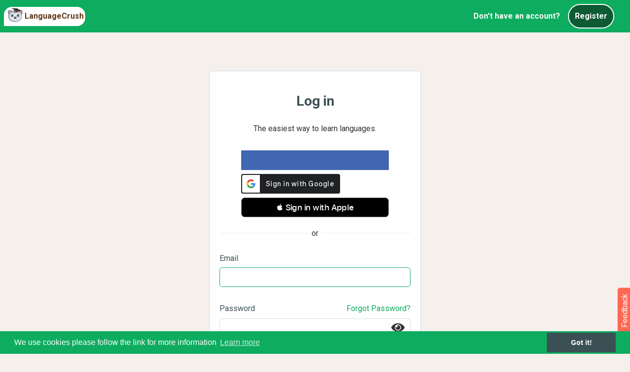

--- FILE ---
content_type: text/html;charset=utf-8
request_url: https://languagecrush.com/login?back=/contact-us
body_size: 12539
content:
<!DOCTYPE html>
<html lang="" dir="">
<head>
    <meta http-equiv="X-UA-Compatible" content="IE=edge,chrome=1" />
<meta charset="utf-8"/>
<meta content="application/xhtml+xml; charset=UTF-8" name="Content-Type" />
<meta name="viewport" content="width=device-width, initial-scale=1.0"/>

<title>LanguageCrush - Login</title>
<meta name="description" content="login_peb__page_meta_data"/>
<meta property="fb:app_id" content="7821951121213843"/>

<link rel="canonical" href="https://languagecrush.com/login" />
<link rel="icon" type="image/png" sizes="256x256" href="/resources/favicon/icon-256x256.png"/>
<link rel="icon" type="image/png" sizes="192x192" href="/resources/favicon/icon-192x192.png"/>
<link rel="apple-touch-icon" type="image/png" sizes="180x180" href="/resources/favicon/icon-180x180.png"/>
<link rel="apple-touch-icon" type="image/png" sizes="167x167" href="/resources/favicon/icon-167x167.png"/>
<link rel="apple-touch-icon" type="image/png" sizes="152x152" href="/resources/favicon/icon-152x152.png"/>
<link rel="icon" type="image/png" sizes="96x96" href="/resources/favicon/icon-96x96.png"/>
<link rel="icon" type="image/png" sizes="72x72" href="/resources/favicon/icon-72x72.png"/>
<link rel="manifest" href="/resources/favicon/manifest.json"/>
<meta name="theme-color" content="#b53471"/>
<meta name="google-signin-client_id" content="63036995572-u8o4faat1i9qal2p1n5p1gbmmba19o2f.apps.googleusercontent.com"/>


<meta name="twitter:card" property="twitter:card" content="summary"/>
<meta name="twitter:site" property="twitter:site" content="@OP_Lingo"/>
<meta name="twitter:title" property="twitter:title" content="LanguageCrush.com"/>
<meta name="twitter:url" property="twitter:url" content="https://languagecrush.com/login"/>
<meta name="twitter:description" property="twitter:description" content="LanguageCrush.com -  Free Tools to make language learning easier, and a great place to meet native teachers."/>
<meta name="twitter:image" property="twitter:image" content="https://LanguageCrush.com/resources/favicon/icon-256x256.png"/>
<meta name="twitter:creator" property="twitter:creator" content="@LanguageToolsio"/>

<meta property="og:type" content="website"/>
<meta property="og:title" content="LanguageCrush.com -  Free Tools to make language learning easier, and a great place to meet native teachers."/>
<meta property="og:site_name" content="LanguageCrush.com"/>
<meta property="og:description" content="We provide a platform where you can meet and share your language learning experiences with other learners, free tools to help with your studies, and a way to meet with native teachers and manage and your lessons."/>
<meta property="og:url" content="https://languagecrush.com/login"/>
<meta property="og:image" content="https://LanguageCrush.com/resources/favicon/icon-256x256.png"/>
<meta name="SKYPE_TOOLBAR" content="SKYPE_TOOLBAR_PARSER_COMPATIBLE"/>
<link href="https://fonts.googleapis.com/css2?family=Noto+Sans+JP&family=Roboto:ital,wght@0,100;0,300;0,400;0,500;0,700;0,900;1,100;1,300;1,400;1,500;1,700;1,900&display=swap" rel="stylesheet">

<link rel="stylesheet" href="/resources/app.css?buildId=0.2841.0"/>
<script src="/resources/dist/react~253ae210.985fa763aba6e03a6843.js" defer></script>
<script src="/resources/dist/react~d939e436.c2360789fba27502d52f.js" defer></script>
<script src="/resources/dist/react~93acefaf.065e0b50c717fe6ef090.js" defer></script>
<script src="/resources/dist/react~31c671ca.fc90cf2b4d1a39c89d26.js" defer></script>
<script src="/resources/dist/react~b5906859.2dd7801dc5657ec2305f.js" defer></script>
<script src="/resources/dist/react~c16154f3.077a2ca1516768206a0a.js" defer></script>
<script src="/resources/dist/react~1f20a385.dc784f7c09a1905dc63f.js" defer></script>
<script src="/resources/dist/react~9c5b28f6.160620fd63fbe848a84d.js" defer></script>
<script src="/resources/dist/react~678f84af.28bb4273076031343633.js" defer></script>
<script src="/resources/dist/react~fd731fb0.fd24d09429259cab2cbc.js" defer></script>
<script src="/resources/dist/react~f734b0c6.e67e9950138846daedc8.js" defer></script>
<script src="/resources/dist/react~cbda405f.1acd0caba4ca41ce064d.js" defer></script>
<script src="/resources/dist/react~10e2e882.4dcdee1ecad1fc9d699a.js" defer></script>
<script src="/resources/dist/react~98431bb7.1f4708cd441f8d00674a.js" defer></script>
<script src="/resources/dist/react~72f36de4.a104e4821156670ed3fc.js" defer></script>
<script src="/resources/dist/react~54427c7e.18d5008c7a73cd0b460f.js" defer></script>
<script src="/resources/dist/react~d061f0a8.9d44f72b1a52fb716470.js" defer></script>
<script src="/resources/dist/react~d4aa0f56.fe5dd4c83e81f3561ea5.js" defer></script>
<script src="/resources/dist/react~d129de51.c4be6b7c40964574bdd9.js" defer></script>
<script src="/resources/dist/react~ec8c427e.b5921b2cb98fda1db6c7.js" defer></script>
<script src="/resources/dist/login~c714bc7b.7ba44b7ecfa6eb8966ea.js" defer></script>



<script type="application/javascript">
    "use strict";
    window.i18n = {"chat_spa__room":"Room: ","base_peb__find_teacher":"Find a Teacher","chat_spa__hangup":"Hangup","chat_spa__is_typing":"{0} is typing","base_peb__day_ago":"{0} day ago","language__tam":"Tamil","language__tat":"Tatar","base_peb__mark_all_as_read":"Mark all as read","base_peb__our_teachers":"Our Teachers","chat_spa__liked_exchange":"You\u0027ve received a like for this exchange.","base_peb__okay":"Okay","base_peb__aug":"Aug","chat_spa__user_wants_conversation_text":"Clicking \u0027Accept\u0027 will take you to the room and so you can begin chatting","base_peb__normal":"Normal","chat_spa__page_title":"LanguageCrush - CHAT","language__xho":"Xhosa","notifications__instant_lesson_request":"You have requested an instant lesson #{0} with \u003ca href\u003d\u0027{1}\u0027\u003e{2}\u003c/a\u003e","notifications__lesson_scheduled_student":"You have requested a lesson #{0} with \u003ca href\u003d\u0027{1}\u0027\u003e{2}\u003c/a\u003e.","base_peb__almost_done_previous":"Customise Display Name?","notifications__lesson_accepted_teacher":"\u003ca href\u003d\u0027{0}\u0027\u003e{1}\u003c/a\u003e has accepted the Lesson #{2}.","notifications__community__post_upvote":"\u003ca href\u003d\u0027{0}\u0027\u003e{1}\u003c/a\u003e liked your reply {2}.","navbar_peb__pricing":"Subscriptions","chat_spa__languages":"Languages","base_peb__afternoon":"Afternoon","language__kor":"Korean","language__hin":"Hindi","base_peb__nov":"Nov","language__dan":"Danish","share_messages__first_post_title":"First Post","base_peb__ical":"iCal feed","language__wel":"Welsh","chat_spa__language_toggler":"Click to toggle if you want to exchange in this language.","onboarding_modal__step6_text":"If you’d like to learn with a teacher, our search tool makes it easy. Search by name, language, fee, availability and more. Many teachers offer a trial lesson, which is a great way to take a test drive. \nOr, if you’d like to become a teacher on LT, fill out our application!","base_peb__week_from_now":"{0} week from now","base_peb__javascript_required":"You need to enable JavaScript to run this app.","language__mri":"Maori","chat_spa__no_rooms_match":"No rooms found matching your query","base_peb__second_ago":"{0} second ago","base_peb__why_join":"Why LanguageCrush","chat_spa__no_about_you":"Nothing to see here","base_peb__seconds_from_now":"{0} seconds from now","base_peb__mon":"Mon","chat_spa__my_chats":"My Language Exchanges","chat_spa__other_user_left":"The other user has left this chat","base_peb__mod":"MODERATOR","chat_spa__leave_room":"Exit Room","chat_spa__chat_message_sound":"Chat message sound","onboarding_modal__step3_header":"Write \u0026 Correct","language__aze":"Azerbaijani","base_peb__next":"Next","base_peb__faq":"FAQ","language__geo":"Georgian","notifications__lesson_accepted_user":"\u003ca href\u003d\u0027{0}\u0027\u003e{1}\u003c/a\u003e has approved the new start time for Lesson #{2}.","language__ger":"German","language__yid":"Yiddish","share_messages__first_post_sharetext":"I\u0027ve just posted on LanguageCrush community forums.","language__tel":"Telugu","chat_spa__chat_disabled_snack":"Chat disabled!  Visit \u0027Chat\u0027 to switch it back on.","base_peb__days_ago":"{0} days ago","base_peb__done":"Done","language__scn":"Sicilian","base_peb__field-invalid":"{0}","language__gla":"Gaelic","language__yor":"Yoruba","onboarding_modal__step3_text":"With Write \u0026 Correct you can practice your writing skills and get corrections from a native speaker! Auto-tracking makes corrections consistent and clear. Give back by correcting essays in your spoken language(s)!","language__glg":"Galician","base_peb__apr":"Apr","base_peb__send":"Send","language__gle":"Irish","login_peb__register_link_text":"Register Here.","share_messages__essay_title":"Share Your Essay","onboarding_modal__step7_header":"Invite Friends","navbar_peb__view_profile":"View Profile","chat_spa__sort_by_age":"Sort By Age","base_peb__seconds_ago":"{0} seconds ago","notifications__lesson_due_to_start":"Lesson #{0} with \u003ca href\u003d\u0027{1}\u0027\u003e{2}\u003c/a\u003e is starting soon. Click for details.","navbar_peb__login":"Login","language__glv":"Manx","base_peb__sent":"Sent","notifications__chat_message":"\u003ca href\u003d\u0027{0}\u0027\u003e{1}\u003c/a\u003e {2}","navbar_peb__reading":"Reading Tool","base_peb__missing-fields":"{0} is required","base_peb__sun":"Sun","login_peb__forgot_password":"Forgot Password","chat_spa__send_offline_message":"Send an  offline message","chat_spa__chat_off_turn_on":"Chat is turned off. ","notifications__lesson_cancelled_cancelled":"\u003ca href\u003d\u0027{0}\u0027\u003e{1}\u003c/a\u003e Cancelled lesson #{2}. Reason given: {3}","chat_spa__answer":"Answer","base_peb__hours_ago":"{0} hours ago","language__fin":"Finnish","chat_spa__cancel":"Cancel","base_peb__today":"Today","language__hmn":"Hmong","notifications__book_another_lesson":"Keep up the momentum book another lesson with \u003ca href\u003d\u0027{0}\u0027\u003e{1}\u003c/a\u003e","chat_spa__turn_chat_on":"Turn chat on?","chat_spa__available_to_chat_in":"Available to chat in: {0}","language__bal":"Baluchi","language__vie":"Vietnamese","base_peb__available_for_lesson":"Available for a lesson","chat_spa__speaks":"*Native/Advanced","language__ind":"Indonesian","base_peb__close":"Close","base_peb__help":"Help","language__san":"Sanskrit","base_peb__month_from_now":"{0} month from now","language__jpx":"Japanese","language__ltz":"Luxembourgish","chat_spa__learning":"Learning","chat_spa__native":"Native","base_peb__more":"More...","base_peb__no_thanks":"Deny","language__nya":"Chewa","notifications__essay_comment":"\u003ca href\u003d\u0027{0}\u0027\u003e{1}\u003c/a\u003e commented on {2}.","base_peb__connect_google_calendar":"Connect to Google Calendar","base_peb__domain_blocked":"Your email address belongs to a domain name that has been blocked.  Please sign up with another email address.","chat_spa__chat_languages_required":"What languages would you like to exchange?","notifications__lesson_time_passed":"Your lesson #{0} with \u003ca href\u003d\u0027{1}\u0027\u003e{2}\u003c/a\u003e has passed.  Please complete the lesson and provide your feedback.","chat_spa__chat_with":"Your chat with: ","base_peb__about_us":"About Us","navbar_peb__stats":"Stats","chat_spa__chat_disabled":"Chat Disabled","notifications__message_received":"\u003ca href\u003d\u0027{0}\u0027\u003e{1}\u003c/a\u003e message {2}","base_peb__years_from_now":"{0} years from now","notifications__chat_invite_offline":"\u003ca href\u003d\u0027{0}\u0027\u003e{1}\u003c/a\u003e has invited you to a private chat","onboarding_modal__step2_text":"Our Reading Tool supports 104 languages. You can read public passages, or upload your own. You can also upload audio and import videos from YouTube, and make vocabulary lists and playlists.","login_peb__page_metadata":"LanguageCrush - Login to LanguageCrush","language__cat":"Catalan","base_peb__minute_ago":"{0} minute ago","language__hat":"Creole - Haitian","chat_spa__chat_request":"Chat request from {0}","notifications__teacher_rejected":"Your request to become a teacher has been rejected for the following reason(s): {0}.","base_peb__large":"Large","language__haw":"Hawaiian","notifications__lesson_scheduled_dispute":"\u003ca href\u003d\u0027{0}\u0027\u003e{1}\u003c/a\u003e has accepted the Lesson #{2}.","base_peb__ical_modal_header":"Your iCalendar Feed","language__hau":"Hausa","base_peb__early_morning":"Early Morning","chat_spa__private_chat_request":"Private Chat Request","language__mlg":"Malagasy","chat_spa__language_filter_by":"All Languages","base_peb__cancel":"Cancel","chat_spa__public_rooms":"Language Rooms","language__khm":"Khmer","base_peb__evening":"Evening","navbar_peb__chat":"Chat","base_peb__months_ago":"{0} months ago","language__mlt":"Maltese","language__asl":"Sign Language - ASL","chat_spa__turn_chat_off":"Turn Chat Off","chat_spa__voice_call_text":"Clicking \u0027answer\u0027 will take you to the room and start the call.","language__bul":"Bulgarian","language__bur":"Burmese","language__swa":"Swahili","language__swe":"Swedish","base_peb__display_name_label":"Display Name (required)","chat_spa__is_learning":"Is Learning","language__ice":"Icelandic","base_peb__community_policy":"Community Policy","language__rum":"Romanian","base_peb__notifications_caught_up":"You are all caught up, enjoy your day.","base_peb__see_all_notifications":"View All","language__rus":"Russian","language__lit":"Lithuanian","chat_spa__members_online_tooltip":"Members Online lets you see other members and what languages they are offering. You can also set the languages that you want to receive language exchange in by making them active (green). If you don’t want to chat in one of your languages, make it inactive (white).","navbar_peb__inbox":"Inbox","chat_spa__members_online":"Members Online","base_peb__support":"Support","language__arp":"Sudanese","language__uzb":"Uzbek","language__arm":"Armenian","base_peb__dismiss":"Delete","base_peb__minute_from_now":"{0} minute from now","base_peb__year_from_now":"{0} year from now","language__arz":"Arabic - Egyptian","chat_spa__chat_availability":"Chat Availability","chat_spa__voice_call_request":"Voice Call Request","language__ibo":"Igbo","base_peb__minutes_ago":"{0} minutes ago","navbar_peb__essays":"Write \u0026 Correct","base_peb__tue":"Tue","navbar_peb__blog":"Our Blog","chat_spa__sort_by_gender":"Sort By Gender","base_peb__jan":"Jan","language__pol":"Polish","chat_spa__other_user_offline":"The other user is currently offline ","language__por":"Portuguese","language__arb":"Arabic - Standard","navbar_peb__register":"Register","base_peb__months_from_now":"{0} months from now","notifications__lesson_cancelled_declined":"\u003ca href\u003d\u0027{0}\u0027\u003e{1}\u003c/a\u003e Declined lesson #{2}. Reason given: {3}","navbar_peb__lessons_2":"Lessons","notifications__teacher_rejected_after_review":"The changes you made have been rejected and your teacher profile has been taken offline for the reason stated below: {0}.","language__oth":"Other","language__axx":"Arabic - other","base_peb__confirm_okay":"Okay","onboarding_modal__step4_header":"Community Forum","base_peb__loading":"Loading","base_peb__oct":"Oct","onboarding_modal__step4_text":"Our community forum is a great place to get information and to connect with other members. There are categories for all aspects of language learning, a place to practice writing in your target language and even an off-topic category.","base_peb__instant_lesson_button":"{0} minute {1} lesson for","share_messages__essay_message":"Share the essay you have written on any of the following social networks.","notifications__essay_liked_correction":"\u003ca href\u003d\u0027/profile/{0}\u0027\u003e{1}\u003c/a\u003e liked your correction of {2}.","base_peb__welcome_text":"We just need a bit more information to bring you the best language learning experience.","language__aym":"Aymara","base_peb__create":"Create","base_peb__already_booked":"Already Booked","share_messages__lesson_complete_sharetext":"I have just completed a lesson in {0} on LanguageCrush.","share_messages__rank_change_message":"Congratulations! you\u0027re now level {0}, see your stats \u003ca href\u003d\u0027/profile/{1}/stats\u0027\u003ehere\u003c/a\u003e","base_peb__pick_a_user":"Pick a user","chat_spa__chat_disabled_message":"You have disabled chat, please enable it in the chat home if you wish to message this room.","base_peb__prior_lesson":"My other lessons","language__heb":"Hebrew","base_peb__mar":"Mar","language__zhx":"Chinese - other","language__pun":"Punjabi","base_peb__year_ago":"{0} year ago","language__pus":"Pashto","language__mon":"Mongolian","notifications__lesson_complete":"\u003ca href\u003d\u0027{0}\u0027\u003e{1}\u003c/a\u003e has marked the lesson #{2} complete.","chat_spa__load_older_messages":"Load More Messages","chat_spa__sort_by_country":"Sort By Country","base_peb__may":"May","base_peb__enable_notifications":"Allow","base_peb__morning":"Morning","language__ori":"Odia","notifications__teacher_approved":"Your request to become a teacher has been approved.","base_peb__admin":"ADMINISTRATOR","chat_spa__settings":"Settings","language__orm":"Oromo","share_messages__registered_sharetext":"I have joined LanguageCrush, the community driven language learning site.","chat_spa__chat_availability_tooltip":"Are you available for Chat? Toggle between these states: 1) I’m busy 2) I’m available (members can text chat with you, but need your acceptance to voice chat) and 3) Call me now! (members can text or voice chat with you instantly)","base_peb__confirm_header":"Confirmation Required","base_peb__enter_some_text":"Enter some text...","login_peb__login_to_continue":"The easiest way to learn languages.","chat_spa__you":"you","base_peb__almost_done":"Almost done!","base_peb__missing-entity-alternative":"MUSTFIX","base_peb__weeks_ago":"{0} weeks ago","chat_spa__chat_settings":"Chat Settings","base_peb__select_a_country":"Choose country","login_peb__page_title":"LanguageCrush - Login","language__que":"Quechua","chat_spa__gender":"Gender","base_peb__field-present":"{0} should not be present","base_peb__logout_confirmation":"Are you sure you want to logout?","language__cze":"Czech","chat_spa__accept":"Accept","base_peb__upload":"Upload","language__nor":"Norwegian","language__kin":"Kinyarwanda","login_peb__password":"Password","notifications__instant_lesson_request_teacher":"\u003ca href\u003d\u0027{0}\u0027\u003e{1}\u003c/a\u003e has requested an instant lesson #{2}.","share_messages__rank_change_sharetext":"I\u0027m now level {0} on LanguageCrush.com","notifications__lesson_message":"\u003ca href\u003d\u0027{0}\u0027\u003e{1}\u003c/a\u003e has sent a message about lesson #{2}.","base_peb__all_times_in_your_timezone":"All times are in your local timezone","language__kir":"Kyrgyz","language__lao":"Lao","language__nep":"Nepali","language__sot":"Sesotho","language__lat":"Latin","language__lav":"Latvian","language__spa":"Spanish","chat_spa__location":"Location","chat_spa__why_not_introduce":"Why not introduce yourself?","share_messages__registered_title":"Welcome to LanguageCrush.","navbar_peb__community":"Community","base_peb__largest":"Largest","language__ful":"Fulah","notifications__passage_liked":"\u003ca href\u003d\u0027/profile/{0}\u0027\u003e{1}\u003c/a\u003e liked your passage {2}.","base_peb__in_the_past":"In the past","base_peb__not-logged-in":"Not Logged in","language__cor":"Corsican","language__est":"Estonian","onboarding_modal__step1_button_text":"Let\u0027s Go","chat_spa__chat_languages_required_text":"In order to chat you must set your native language and at least one learning language.","navbar_peb__my_subscription":"My Subscriptions","base_peb__our_tools":"Our Tools","base_peb__open_link":"Open Link","chat_spa__unlike_exchange":"Yay! you\u0027ve liked this exchange.","language__som":"Somali","navbar_peb__edit_profile":"Edit Profile","base_peb__mark_as_read":"Mark as Read","base_peb__welcome":"Welcome!","language__mal":"Malayalam","base_peb__choose_language":"","language__mar":"Marathi","base_peb__see_all_options":"Book Now","notifications__community_reply":"New reply to topic: {0} from \u003ca href\u003d\u0027{1}\u0027\u003e{2}\u003c/a\u003e","chat_spa__language_rooms":"Language Rooms","language__cnr":"Montenegrin","language__urd":"Urdu","language__sna":"Shona","onboarding_modal__step1_text":"LanguageCrush is a global community of language enthusiasts. No matter your skill level or language, our community will help you grow.  Here’s a quick tour of our platform in just 5 clicks.","language__may":"Malay","language__snd":"Sindhi","notifications__lesson_inquiry":"\u003ca href\u003d\u0027{0}\u0027\u003e{1}\u003c/a\u003e has raised an inquiry about Lesson #{2}.","base_peb__years_ago":"{0} years ago","chat_spa__login_or_register":"\u003ca href\u003d\u0027/login?back\u003d/chat\u0027\u003eLogin\u003c/a\u003e or \u003ca href\u003d\u0027/register?back\u003d/chat\u0027\u003eRegister\u003c/a\u003e to participate in chat.","base_peb__back":"Back","language__slv":"Slovenian","language__guj":"Gujarati","share_messages__lesson_complete_message":"Share your lesson completion on LanguageCrush with your network.","language__cmn":"Chinese - Mandarin","base_peb__fri":"Fri","base_peb__teacher":"TEACHER","base_peb__hour_ago":"{0} hour ago","language__mac":"Macedonian","language__maa":"Maasai","chat_spa__status":"Status","chat_spa__select_member":"Select a member to invite to a one-on-one private language exchange.","language__tok":"Toki Pona","language__smo":"Samoan","notifications__lesson_scheduled_teacher_reminder":"Reminder! \u003ca href\u003d\u0027{0}\u0027\u003e{1}\u003c/a\u003e has requested a lesson #{2}.","language__jav":"Javanese","onboarding_modal__step5_header":"Chat","chat_spa__seeking":"Call me now","chat_spa__not_enough_language_to_exchange":"Chat Disabled.  Please select at least one \u0027Speaks\u0027 language and at least one \u0027Is Learning\u0027 language.","chat_spa__like_exchange":"Has this exchange helped you?","navbar_peb__referrals":"Referrals","notifications__essay_correction":"\u003ca href\u003d\u0027{0}\u0027\u003e{1}\u003c/a\u003e corrected {2}.","notifications__lesson_disputed":"\u003ca href\u003d\u0027{0}\u0027\u003e{1}\u003c/a\u003e Lesson #{2} dispute update.","language__dut":"Dutch","chat_spa__chat_disabled_user_message":"You have disabled chat, please enable it in your settings within the chat home if you wish to communicate with this user.","base_peb__duplicate-display-name":"Another user has already chosen that display name","base_peb__smaller":"Smaller","base_peb__confirm_cancel":"Cancel","chat_spa__mute_helper":"Disallow this user from chatting with you","onboarding_modal__step2_header":"Reading Tool","base_peb__field-immutable":"{0} can not be changed","base_peb__sep":"Sep","language__tuk":"Turkmen","base_peb__become_teacher_btn":"Become a Teacher","chat_spa__language_exchange":"1 on 1 Chat","language__apa":"Apache","language__tur":"Turkish","base_peb__weeks_from_now":"{0} weeks from now","navbar_peb__forum":"Community Forum","base_peb__learning_languages":"Learning Languages","language__kan":"Kannada","base_peb__connect_calendar_p1":"When a lesson is booked an event will be marked on the external calendar","base_peb__hours_from_now":"{0} hours from now","navbar_peb__teachers":"Teachers","language__kaz":"Kazakh","base_peb__missing-entity":"Couldn\u0027t find a {0}","base_peb__smallest":"Smallest","share_messages__registered_message":"Please share LanguageCrush with your network.","chat_spa__sort_by_name":"Sort By Name","base_peb__teacher_wallet":"Teacher Wallet","base_peb__submit":"Submit","language__srp":"Serbian","base_peb__week_ago":"{0} week ago","base_peb__upload_text":"Drag and drop your file here or click to select them from your computer","base_peb__reset":"Reset","chat_spa__received_likes":"Liked by","base_peb__days_from_now":"{0} days from now","base_peb__contact_us":"Contact Us","language__amh":"Amharic","share_messages__rank_change_title":"Leveled up!","language__eus":"Basque","base_peb__jun":"Jun","base_peb__jul":"Jul","base_peb__thu":"Thu","language__bos":"Bosnian","base_peb__displayname_taken":"Display name is in use please choose another one","base_peb__save":"Save","base_peb__location":"Current Location","chat_spa__members":"Members","language__sql":"Albanian","base_peb__previous":"Previous","language__cre":"Creole - other","language__sgn":"Sign Language - other","notifications__lesson_auto_completed":"\u003ca href\u003d\u0027{0}\u0027\u003e{1}\u003c/a\u003e lesson #{2} has been marked complete.","base_peb__connected_google_calendar":"Connected to Google Calendar","navbar_peb__dashboard":"Dashboard","language__ukr":"Ukrainian","language__che":"Chechen","chat_spa__user_wants_conversation":"{0} would like to start a private conversation.","base_peb__edit":"Edit","notifications__essay_liked_comment":"\u003ca href\u003d\u0027/profile/{0}\u0027\u003e{1}\u003c/a\u003e liked your comment on {2}.","base_peb__unavailable_for_lesson":"Unavailable for a lesson","base_peb__use_cookies":"We use cookies please follow the link for more information","chat_spa__unmute_helper":"Allow this user to chat with you","language__chr":"Cherokee","language__hrv":"Croatian","language__sha":"Shambaa","chat_spa__view_lobby":"View Chat Home","base_peb__display_name_tooltip":"Your display name is the name other members see with your profile. By default the system will use Firstname.Lastname. You may choose a different display name, but it must be unique in the system. Display names can contain only alphanumeric characters (A–Z, 0–9) and periods (\".\").","chat_spa__not_accepted":"The other user has not accepted your invitation yet","base_peb__enable_notifications_title":"LanguageCrush wants to send you notifications","chat_spa__available":"I\u0027m Available","chat_spa__online":"Available","base_peb__minutes_from_now":"{0} minutes from now","share_messages__first_post_message":"Share your first post on LanguageCrush","chat_spa__no_private_rooms":"You haven\u0027t started a private Language Exchange yet.  Choose a member from \u00271 on 1 chat\u0027 tab.","notifications__instant_lesson_accepted":"\u003ca href\u003d\u0027{0}\u0027\u003e{1}\u003c/a\u003e has accepted your instant lesson request, Lesson #{2}.","language__ben":"Bengali","chat_spa__page_metadata":"LanguageCrush - CHAT","language__bel":"Belarusian","chat_spa__sort_by_language":"Sort By Language Spoken","language__ber":"Berber ","language__tib":"Tibetan","chat_spa__voice_calling":"{0} is calling.","base_peb__or":"OR","language__div":"Dhivehi","language__zul":"Zulu","language__ita":"Italian","navbar_peb__teaching":"Teaching","language__tgl":"Tagalog","language__tgk":"Tajik","chat_spa__write_a_message":"Write a message","base_peb__sat":"Sat","chat_spa__noone_online":"No other users online","chat_spa__mute":"Block Chat","onboarding_modal__step7_text":"Make our community even stronger by inviting your friends! When your referral has subscribed to the reading tool or taken $10 worth of lessons with a teacher, you\u0027ll \u003cspan class\u003d\u0027text-black font-weight-bold\u0027\u003ereceive a $5 credit\u003c/span\u003e in your Student Wallet.","base_peb__book_instant_lesson":"Book a lesson for ","base_peb__second_from_now":"{0} second from now","language__tha":"Thai","base_peb__ical_modal_p1":"Integrate your schedule with your preferred calendar.","language__yrl":"Nheengatu","login_peb__email_address":"Email","chat_spa__chat_sound_enabled":"Chat Message Sound Enabled","chat_spa__busy":"I\u0027m Busy","base_peb__password_too_short":"Password is too short it must be at least 10 characters","language__myn":"Mayan","language__ceb":"Cebuano","chat_spa__join_rooms":"Join one of the public rooms for group language exchange.","base_peb__dec":"Dec","chat_spa__chat_enabled":"Chat Enabled","language__kur":"Kurdish","language__uig":"Uyghur","notifications__admin_community_reply":"(Admin) New topic/reply on topic: {0} from \u003ca href\u003d\u0027{1}\u0027\u003e{2}\u003c/a\u003e","base_peb__student_wallet":"Student Wallet","navbar_peb__find_teacher":"Find a Teacher","language__fre":"French","notifications__lesson_teacher_reschedule":"\u003ca href\u003d\u0027{0}\u0027\u003e{1}\u003c/a\u003e has requested that the lesson #{2} be rescheduled.","chat_spa__chat_off_warning":"Turning chat off will prevent anyone from calling and messaging you and will disable the majority of the functionality for yourself. To engage with other users through the chat tool you must have chat enabled.","login_peb__username":"Email","language__nap":"Neapolitan","language__per":"Persian","chat_spa__my_language_rooms":"My Language Rooms","language__nav":"Navajo","onboarding_modal__step6_header":"Find a Teacher","share_messages__essay_sharetext":"I have written an essay about {0} on LanguageCrush","chat_spa__chat_sound_disabled":"Chat Message Sound Disabled","base_peb__copied_to_clipboard":"Copied to clipboard","navbar_peb__lessons":"My Lessons","chat_spa__no_public_rooms":"You haven\u0027t joined a Language Room yet. Choose a room from the \u0027Language Rooms\u0027 tab.","language__epo":"Esperanto","chat_spa__call":"Call","login_peb__login":"Login","notifications__lesson_scheduled_teacher":"\u003ca href\u003d\u0027{0}\u0027\u003e{1}\u003c/a\u003e has requested a lesson #{2}.","base_peb__confirm":"Confirm","base_peb__duplicate-entity":"Record already exists","language__fry":"Frisian","base_peb__service-error":"Service error","base_peb__philanthropist":"PHILANTHROPIST","base_peb__required":"Required","language__slo":"Slovak","login_peb__login_to_lt":"Log in ","login_peb__user-login-method-wrong":"Error - please try to login using : {0}, instead of {1}","login_peb__register":"Register","chat_spa__no_messages":"No messages with {0} yet :(","language__hun":"Hungarian","chat_spa__your_chats_header":"Chat Home","navbar_peb__logout":"Log Out","language__gsw":"Swiss German","navbar_peb__account_settings":"Account Settings","chat_spa__send_chat_request":"Send Chat Request","base_peb__day_from_now":"{0} day from now","base_peb__wed":"Wed","base_peb__premium":"SUBSCRIBER","base_peb__share":"Share","base_peb__you_have_notifications":"You have {0}, notifications","language__nah":"Nahuatl","language__gre":"Greek - Modern","language__sio":"Sioux","language__grc":"Greek - Ancient","language__sin":"Sinhala","language__eng":"English","navbar_peb__change_password":"Change Password","base_peb__ical_modal_link_header":"Your Calendar Feed:","base_peb__month_ago":"{0} month ago","language__afb":"Arabic - Gulf","base_peb__tandc":"Terms and Conditions","language__grn":"Guarani","base_peb__hour_from_now":"{0} hour from now","login_peb__not_registered":"Don\u0027t have an account?","language__afr":"Afrikaans","chat_spa__unmute":"Unblock Chat","notifications__essay_liked_essay":"\u003ca href\u003d\u0027/profile/{0}\u0027\u003e{1}\u003c/a\u003e liked your essay {2}.","base_peb__feb":"Feb","onboarding_modal__step1_header":"Welcome","base_peb__become_teacher":"Become a Teacher","base_peb__delete":"Delete","notifications__referral_approved":"Your referral of the user: {0} has been approved.","language__yue":"Chinese - Cantonese","base_peb__connect_calendar":"Connect to an external calendar","base_peb__learn_more":"Learn More","base_peb__native_language":"Native Language","share_messages__lesson_complete_title":"Share lesson.","base_peb__display_language":"Display Language:","onboarding_modal__step5_text":"Use the filters at the top of the Chat Home page to find the language exchange experience you are looking for. Join a public language room or invite members to a 1-1 chat for focused language practice in either text or voice."};
            console.log("gtags disabled ");
        window.delegatingDataLayer = {
            push: function(e) {
                console.log("(Mocked out) Data layer push: " + JSON.stringify(e));
            }
        }
            "serviceWorker"in navigator&&window.addEventListener("load",function(){navigator.serviceWorker.register("/service-worker.js",{scope:"/"}).then(function(e){console.log("ServiceWorker registration successful with scope: ",e.scope)},function(e){console.log("ServiceWorker registration failed: ",e)}),navigator.serviceWorker.register("/firebase-messaging-sw.js",{scope:"/firebase-cloud-messaging-push-scope"}).then(function(e){},function(e){console.log("ServiceWorker registration failed: ",e)})});
                                                                                                                                                                                                                                                                                                                                                

    
    window.kbt_features = {};
    window.kbt_dtf = "dddd, MMMM DD YYYY hh:mm A";
    window.expId = "";
    window.expVar = "0";
</script>

</head>


<body class="webp">
<noscript>
    <iframe src="https://www.googletagmanager.com/ns.html?id=GTM-M7SJZ2J"
            height="0" width="0" style="display:none;visibility:hidden"></iframe>
</noscript>

<div id="navbar">
<nav class="navbar fixed-top navbar-expand p-2 bg-primary ">
    <div class='d-sm-flex'>
        <a class="navbar-brand pb-2 bg-white d-flex  align-items-center font-weight-bold mr-0 pr-4 pr-lg-3 pl-2" href="/">
            <img src="/resources/img/landing/olingo.svg" class="img-fluid" width="30px">
            <span class="text-secondary font-weight-bold pl-1 pr-3 mt-1"> LanguageCrush</span>
        </a>
    </div>
    <div class="d-flex align-items-center w-100 justify-content-end mr-md-4">
        <span class='text-white font-weight-bold mx-3 d-none d-sm-block'>
        Don&#39;t have an account?        </span>
        <a class='btn btn-primary-dark text-white font-weight-bold ' style="border-radius: 50px; border: 2px solid white;" href='/register?back=/contact-us '>Register</a>
    </div>
</nav></div>

<div id="fcmNotifications" class="banner-bottom d-none justify-content-between align-items-center px-3 bg-dark text-white py-1">
    <div class="d-flex justify-content-start w-100 align-items-center">
          <div class="pr-5"><i class="fa fa-bell text-white mr-2"></i>LanguageCrush wants to send you notifications</div>
        <button id="fcmNotificationsNoThanksButton" class="btn btn-link text-white">Deny</button>
        <button id="fcmNotificationsButton"
                class="btn btn-primary border-0">Allow</button>
    </div>
</div>
<div id="banner" class="banner">
</div>
<div id="content" class=''>
    <noscript>
    You need to enable JavaScript to run this app.    </noscript>
    
<div class='container mb-5 pt-5'>
    <div class="card border my-sm-3 mx-auto  mb-5 pb-5" style='max-width: 430px'>
        <div class="card-body">
            <h1 class='h4 card-title mt-4 d-block d-sm-none text-center font-weight-bold text-dark'>Log in </h1>
            <h1 class='h3 card-title mt-4 d-none d-sm-block text-center font-weight-bold text-dark'>Log in </h1>

            <p class='text-center text-muted py-3'>
            The easiest way to learn languages.            </p>

            <div class="m-auto" style='min-height:100px; max-width: 300px'>
    <div class="w-100 mb-2"
             style='background-color: #4267b2; min-height:40px;'>
        <div class="fb-login-button w-100"
             data-max-rows="1" data-size="large"
             data-show-faces="true"
             data-auto-logout-link="false"
             data-button-type="continue_with"
             data-onlogin="onFacebookSignin"
             data-scope="public_profile,email"
             data-use-continue-as="false" data-width="100%">
             </div>
    </div>
    <div class='w-100'>
        <div id="g-signin2" class="g-signin2" data-theme='light'>
            <div className='spinner'></div>
        </div>
    </div>

    <div>
        <div id="appleid-signin" data-color="black" data-border="true" class='mt-2' data-type="sign in" style="height: 40px;"></div>
    </div>
</div>

<div id="fb-root"></div>

<script>
    (function (d, s, id) {
        var js, fjs = d.getElementsByTagName(s)[0];
        if (d.getElementById(id)) return;
        js = d.createElement(s);
        js.id = id;
        js.src = 'https://connect.facebook.net/en_GB/sdk.js#xfbml=1&version=v2.12&appId=7821951121213843&autoLogAppEvents=1';
        fjs.parentNode.insertBefore(js, fjs);
    }(document, 'script', 'facebook-jssdk'));
</script>
<script src="https://accounts.google.com/gsi/client"></script>
<script>
     window.onGoogleLibraryLoad = () => {
       google.accounts.id.initialize({
          client_id: '63036995572-u8o4faat1i9qal2p1n5p1gbmmba19o2f.apps.googleusercontent.com',
          callback: onGoogleSignIn
       });
        if (window.initAuth2Custom != null) {
            window.initAuth2Custom();
        }
       google.accounts.id.prompt();
      };
</script>
<script type="text/javascript" src="https://appleid.cdn-apple.com/appleauth/static/jsapi/appleid/1/en_US/appleid.auth.js"></script>
<script type="text/javascript">
    AppleID.auth.init({
        clientId : 'com.languagecrush',
        scope : 'name email',
        redirectURI : 'https://languagecrush.com/apple-signup',
        state : '',
        nonce : 'someNonce',
        usePopup : false
    });
</script>

            <div class='d-flex justify-content-between w-100 align-items-center pt-3'>
                <hr class='w-100'/>
                <span class='mx-2 text-muted '>or</span>
                <hr class='w-100'/>
            </div>

            <form action="javascript:void(0);">
            <div class="form-group py-3">
                <label class="col-form-label text-dark"
                       for="username">Email</label>
                <input type="email" id="username" class='form-control' autocomplete='email' />

                <div class="invalid-feedback error d-none">
                    <div class="errorMessage"></div>
                </div>
            </div>


            <div class="form-group pb-3">
                <div class='d-flex w-100 justify-content-between align-content-center'>
                    <label class="text-dark" for="password">Password</label>
                    <a class="ml-3 text-primary"
                       href='/forgot-password'>Forgot Password?</a>
                </div>
                <div class="input-group">
                    <input type="password" id="password" class='form-control' autocomplete='current-password'/>

                    <div class="input-group-append">
                        <button type="button"
                                class="togglePasswordVisible btn btn-white text-muted py-2 border-left-0">
                            <i class="fa fa-eye fa-2x"></i>
                        </button>
                    </div>
                </div>
                </form>
                <div class="invalid-feedback error d-none">
                    <div class="errorMessage"></div>
                </div>
            </div>


            <div id='generalErrorMessage' class="error alert alert-danger text-white"
                 style="display:none">
                <span class="errorMessage"></span>
            </div>
            <button class="btn btn-primary btn-block font-weight-bold text-white"
                    style="border-radius: 50px;"
                    id="loginButton">Login</button>
        </div>
    </div>
</div>
</div>


<div id="set-display-name"></div>
<div id='confirmModal' class="modal fade">
    <div class="modal-dialog" role="document">
        <div class="modal-content">
            <div class="modal-header">
                <h5 class="modal-title">Confirmation Required</h5>
                <button type="button" class="close" data-dismiss="modal" aria-label="Close">
                    <span aria-hidden="true">&times;</span>
                </button>
            </div>
            <div class="modal-body">
                <p id="confirmModalMessage"></p>
            </div>
            <div class="modal-footer">
                <button id='confirmModalOkayButton' type="button" class="btn btn-primary button-round text-white px-4 font-weight-bold"
                        data-dismiss="modal">Okay                </button>
                <button id='confirmModalCancelButton' type="button" class="btn btn-link text-dark" data-dismiss="modal">
                Cancel                </button>
            </div>
        </div>
    </div>
</div>
<div class="feedback d-none d-sm-block">
    <a class="btn btn-danger feedback-content" href="/contact-us">Feedback</a>
</div>
</body>
</html>


--- FILE ---
content_type: application/javascript
request_url: https://languagecrush.com/resources/dist/login~c714bc7b.7ba44b7ecfa6eb8966ea.js
body_size: 8512
content:
!function(e){function t(t){for(var r,a,c=t[0],l=t[1],s=t[2],d=0,f=[];d<c.length;d++)a=c[d],Object.prototype.hasOwnProperty.call(o,a)&&o[a]&&f.push(o[a][0]),o[a]=0;for(r in l)Object.prototype.hasOwnProperty.call(l,r)&&(e[r]=l[r]);for(u&&u(t);f.length;)f.shift()();return i.push.apply(i,s||[]),n()}function n(){for(var e,t=0;t<i.length;t++){for(var n=i[t],r=!0,c=1;c<n.length;c++){var l=n[c];0!==o[l]&&(r=!1)}r&&(i.splice(t--,1),e=a(a.s=n[0]))}return e}var r={},o={68:0},i=[];function a(t){if(r[t])return r[t].exports;var n=r[t]={i:t,l:!1,exports:{}};return e[t].call(n.exports,n,n.exports,a),n.l=!0,n.exports}a.e=function(e){var t=[],n=o[e];if(0!==n)if(n)t.push(n[2]);else{var r=new Promise((function(t,r){n=o[e]=[t,r]}));t.push(n[2]=r);var i,c=document.createElement("script");c.charset="utf-8",c.timeout=120,a.nc&&c.setAttribute("nonce",a.nc),c.src=function(e){return a.p+""+({}[e]||e)+"."+{95:"2f9086f96a64d6dc2b0c",96:"c055feb488152403d176",99:"86de48948f42c8ab5c42",103:"095a0a8af244fb6c3948",105:"0ba405c9906cf77d36cb",109:"76ab8fff7beaa0909cc1",110:"8a3c2db6c704f4dda67e",111:"df931e7f98a048912f6a",112:"a11042480166a55a3b22",113:"83c5f290d4c626a115f6",114:"0281a1267e9f2cc18978",115:"0cde4f196814afd269f7",116:"b8a261384172d2e45e63",117:"0e4a07ed5d1904e37446",118:"fa231191ffd7e1b922ab",119:"bfaca26a7e17ad88fbbc",120:"135f737be1077d247061",121:"fb1b6113b7f813fa70f0",122:"8bd459c604bd192e9d4e",123:"8783c728ed0e960ec575",124:"e48f30eb9ffdec4bb4eb",125:"8c3fcaa02737ce3f781b",126:"afdc9a8c4b9c015a3ba2",127:"3d85316c98fa4c67aeea",128:"97abd29631c1ff2f4252"}[e]+".js"}(e);var l=new Error;i=function(t){c.onerror=c.onload=null,clearTimeout(s);var n=o[e];if(0!==n){if(n){var r=t&&("load"===t.type?"missing":t.type),i=t&&t.target&&t.target.src;l.message="Loading chunk "+e+" failed.\n("+r+": "+i+")",l.name="ChunkLoadError",l.type=r,l.request=i,n[1](l)}o[e]=void 0}};var s=setTimeout((function(){i({type:"timeout",target:c})}),12e4);c.onerror=c.onload=i,document.head.appendChild(c)}return Promise.all(t)},a.m=e,a.c=r,a.d=function(e,t,n){a.o(e,t)||Object.defineProperty(e,t,{enumerable:!0,get:n})},a.r=function(e){"undefined"!=typeof Symbol&&Symbol.toStringTag&&Object.defineProperty(e,Symbol.toStringTag,{value:"Module"}),Object.defineProperty(e,"__esModule",{value:!0})},a.t=function(e,t){if(1&t&&(e=a(e)),8&t)return e;if(4&t&&"object"==typeof e&&e&&e.__esModule)return e;var n=Object.create(null);if(a.r(n),Object.defineProperty(n,"default",{enumerable:!0,value:e}),2&t&&"string"!=typeof e)for(var r in e)a.d(n,r,function(t){return e[t]}.bind(null,r));return n},a.n=function(e){var t=e&&e.__esModule?function(){return e.default}:function(){return e};return a.d(t,"a",t),t},a.o=function(e,t){return Object.prototype.hasOwnProperty.call(e,t)},a.p="/resources/dist/",a.oe=function(e){throw e};var c=window.webpackJsonp=window.webpackJsonp||[],l=c.push.bind(c);c.push=t,c=c.slice();for(var s=0;s<c.length;s++)t(c[s]);var u=l;i.push([923,2,16,7,3,10,11,1,9,5,19,18,12,0,8,6,4,13,15,14,17]),n()}({108:function(e,t,n){var r,o=n(2),i=n(5);function a(e,t){var n;if("undefined"==typeof Symbol||null==e[Symbol.iterator]){if(Array.isArray(e)||(n=function(e,t){if(!e)return;if("string"==typeof e)return c(e,t);var n=Object.prototype.toString.call(e).slice(8,-1);"Object"===n&&e.constructor&&(n=e.constructor.name);if("Map"===n||"Set"===n)return Array.from(e);if("Arguments"===n||/^(?:Ui|I)nt(?:8|16|32)(?:Clamped)?Array$/.test(n))return c(e,t)}(e))||t&&e&&"number"==typeof e.length){n&&(e=n);var r=0,o=function(){};return{s:o,n:function(){return r>=e.length?{done:!0}:{done:!1,value:e[r++]}},e:function(e){throw e},f:o}}throw new TypeError("Invalid attempt to iterate non-iterable instance.\nIn order to be iterable, non-array objects must have a [Symbol.iterator]() method.")}var i,a=!0,l=!1;return{s:function(){n=e[Symbol.iterator]()},n:function(){var e=n.next();return a=e.done,e},e:function(e){l=!0,i=e},f:function(){try{a||null==n.return||n.return()}finally{if(l)throw i}}}}function c(e,t){(null==t||t>e.length)&&(t=e.length);for(var n=0,r=new Array(t);n<t;n++)r[n]=e[n];return r}window.kbt_user=!1,window.kbt.ui=new function(){var e=this;e.showConfirmModal=function(t,n){e._showConfirmCallback=n,document.getElementById("confirmModalMessage").innerHTML=t,new i.Modal(document.getElementById("confirmModal")).show()},e._showConfirmCallback={onOkay:function(e){},onCancel:function(e){}},document.getElementById("confirmModal")&&(document.getElementById("confirmModalCancelButton").onclick=function(t){e._showConfirmCallback.onCancel(t)},document.getElementById("confirmModalOkayButton").onclick=function(t){e._showConfirmCallback.onOkay(t)}),e.handleValidationErrors=function(t){var n={};t.errors.forEach((function(t){n[t.field]||(n[t.field]=!0,e.handleValidationError(t))}))},e.handleValidationError=function(t){var n=t.field;document.getElementById(n)||e.handleGeneralError(t),e.showError(n,e.lookupErrorMessage(t))},e.handleGeneralError=function(t){var n=document.getElementById("generalErrorMessage");n.style.display="BLOCK";var r=n.getElementsByClassName("errorMessage");Object.keys(r).forEach((function(n){r[n].innerHTML=e.lookupErrorMessage(t)}))},e.lookupErrorMessage=function(e){if("user-login-method-wrong"==e.code){var t=JSON.parse(e.description),n=window.i18n["login_peb__user-login-method-wrong"];return null==n?e.message:n=n.replace("{0}",t[0]).replace("{1}",t[1])}if("password"==e.field&&"field-invalid"==e.code&&e.message.startsWith("too short")){var r=window.i18n.base_peb__password_too_short;return null==r?e.message:r}if("domain-blocked"==e.code){var o=window.i18n.base_peb__domain_blocked;return null==o?e.message:o}var i=window.i18n["base_peb__"+e.code];if(null==i)return e.message;if(e.field){var a=e.field.toLowerCase(),c=Object.keys(window.i18n).find((function(e){return!!e.endsWith("__"+a)}));a=c?window.i18n[c]:e.field+" not found in bundles",window.i18n["field__"+e.field],i=i.replace("{0}",a)}else i=i.replace("{0}","");return i},e.standardCallback=function(t){return null==t&&(t=function(){}),{success:t,validationError:e.handleValidationErrors,error:e.handleGeneralError}};var t=function(e,t){for(;!e.classList.contains(t);)if(!(e=e.parentNode))return null;return e};e.clearErrorOnChange=function(e){function n(e){var n=document.getElementById(e.replace("#",""));if(n){var r=function(){n.classList.remove("fieldInError");var e=t(n,"form-group");if(e){var r,o=a(e.getElementsByClassName("error"));try{for(o.s();!(r=o.n()).done;){var i=r.value;i.classList.add("d-none"),i.classList.remove("d-block")}}catch(e){o.e(e)}finally{o.f()}}};n.onchange=r,n.onkeyup=r}}Array.isArray(e)?e.forEach(n):n(e)},e.showError=function(e,n){var r=document.getElementById(e.replace("#",""));if(r){r.classList.add("fieldInError");var o=t(r,"form-group");if(o){var i,c=a(o.getElementsByClassName("error"));try{for(c.s();!(i=c.n()).done;){var l=i.value;l.classList.remove("d-none"),l.classList.add("d-block"),l.getElementsByClassName("errorMessage")[0].innerHTML=n}}catch(e){c.e(e)}finally{c.f()}}}},e.capitalize=function(e,t){return e=e.split("_").join(" "),(t?e.toLowerCase():e).replace(/(?:^|\s)\S/g,(function(e){return e.toUpperCase()}))},e.getUrlParam=function(e){var t=window.location.search;t.startsWith("?")&&(t=t.substring(1));var n=t.split(e+"=");n.shift();for(var r=[],o=0;o<n.length;o+=1){var i=n[o],a=decodeURIComponent(i.split("&")[0]);r.push(a)}return r},e.allowPasswordReveal=function(e){var t=document.getElementsByClassName("togglePasswordVisible"),n=function(t){var n=document.getElementById(e);"text"===n.attributes.getNamedItem("type").value?(n.setAttribute("type","password"),t.target.classList.remove("fa-eye-slash"),t.target.classList.add("fa-eye")):(n.setAttribute("type","text"),t.target.classList.remove("fa-eye"),t.target.classList.add("fa-eye-slash"))};Object.keys(t).forEach((function(r){var o=t[r];if(o.parentElement){var i=o.parentElement.parentElement;if(null!=i){var a=i.getElementsByTagName("input")[0];if(a&&a.id==e)try{o.onclick=n}catch(e){}}else o.onclick=n}}))}},window.kbt_user=!1,Object(o.m)().then((function(e){return e.getLoggedInUser({}).then((function(e){window.kbt_user=e.user}))})),r={rateLimited:function(e,t){-1==window.location.href.indexOf("rate_limited.html")&&window.location.assign("/rate_limited.html?endpoint="+encodeURI(t.endpoint)+"&service="+encodeURI(t.service))}},kbt.webservice.registerListener(r),document&&null!=document.getElementById("legacy-container")&&Promise.all([n.e(96),n.e(99),n.e(95)]).then(n.bind(null,350));var l;l=getComputedStyle(document.documentElement),Promise.all([n.e(128).then(n.t.bind(null,348,7)),n.e(105).then(n.t.bind(null,349,7))]).then((function(){window.cookieconsent.initialise({palette:{popup:{background:l.getPropertyValue("--primary"),text:l.getPropertyValue("--white")},button:{background:l.getPropertyValue("--dark"),text:l.getPropertyValue("--white"),border:l.getPropertyValue("--dark")}},position:"bottom",content:{message:window.i18n.base_peb__use_cookies}})}))},12:function(e,t,n){n.d(t,"b",(function(){return u})),n.d(t,"a",(function(){return d})),n.d(t,"c",(function(){return g}));var r=n(5);n(28);function o(e,t){var n=Object.keys(e);if(Object.getOwnPropertySymbols){var r=Object.getOwnPropertySymbols(e);t&&(r=r.filter((function(t){return Object.getOwnPropertyDescriptor(e,t).enumerable}))),n.push.apply(n,r)}return n}function i(e){for(var t=1;t<arguments.length;t++){var n=null!=arguments[t]?arguments[t]:{};t%2?o(Object(n),!0).forEach((function(t){a(e,t,n[t])})):Object.getOwnPropertyDescriptors?Object.defineProperties(e,Object.getOwnPropertyDescriptors(n)):o(Object(n)).forEach((function(t){Object.defineProperty(e,t,Object.getOwnPropertyDescriptor(n,t))}))}return e}function a(e,t,n){return t in e?Object.defineProperty(e,t,{value:n,enumerable:!0,configurable:!0,writable:!0}):e[t]=n,e}function c(e){return function(e){if(Array.isArray(e))return l(e)}(e)||function(e){if("undefined"!=typeof Symbol&&Symbol.iterator in Object(e))return Array.from(e)}(e)||function(e,t){if(!e)return;if("string"==typeof e)return l(e,t);var n=Object.prototype.toString.call(e).slice(8,-1);"Object"===n&&e.constructor&&(n=e.constructor.name);if("Map"===n||"Set"===n)return Array.from(e);if("Arguments"===n||/^(?:Ui|I)nt(?:8|16|32)(?:Clamped)?Array$/.test(n))return l(e,t)}(e)||function(){throw new TypeError("Invalid attempt to spread non-iterable instance.\nIn order to be iterable, non-array objects must have a [Symbol.iterator]() method.")}()}function l(e,t){(null==t||t>e.length)&&(t=e.length);for(var n=0,r=new Array(t);n<t;n++)r[n]=e[n];return r}var s=!1;function u(){window.I18N=function(e){var t=window.i18n[e];if(null==t)return e;for(var n=arguments.length,r=new Array(n>1?n-1:0),o=1;o<n;o++)r[o-1]=arguments[o];return r.forEach((function(e,n){t=t.replace("{".concat(n,"}"),e)})),t},window.timeAgoFormatter=function(e,t,n){return"from now"==n&&(n="from_now"),window.I18N("base_peb__"+t+(e>1?"s":"")+"_"+n,e)},window.I18N_FROM_MESSAGE=function(e){if(0==e.indexOf("{")){var t,n=JSON.parse(e),r=n.type,o=Object.values(n).filter((function(e){return e!=r}));return(t=window).I18N.apply(t,[r].concat(c(o)))}return e}}function d(e,t){if(function(){if(window.SERVER)return;!function(){if(window.SERVER)return;if(window.addEventListener("popstate",(function(e){if(p())history.replaceState(null,window.document.title,window.location.href),window.location.reload();else if(h())return;window.LAST_NAVIGATION_POP_STATE=!0,setTimeout((function(){return window.LAST_NAVIGATION_POP_STATE=!1}),1e3),window.store.dispatch({type:"RESTORE",state:e.state.state}),window.scrollTo(history.state.scrollX,history.state.scrollY),window.LAST_NAVIGATION_POP_STATE=!0})),history.state&&history.state.state){if(p()||h())return void window.scrollTo(history.state.scrollX,history.state.scrollY);window.setTimeout((function(){window.store.dispatch({type:"RESTORE",state:history.state.state}),window.scrollTo(history.state.scrollX,history.state.scrollY)}),100)}window.setInterval((function(){window.lastStashedHistory&&window.lastStashedHistory>Date.now()-2e3||document.hasFocus()&&(window.lastStashedHistory=Date.now(),history.replaceState({},document.title,window.location.href))}),2e3),window.kbtUpdateState=function(){history.replaceState({},document.title,window.location.href)},window.kbtUpdateState()}()}(),!s){var n;u(),Number.prototype.formatMoney=function(e,t){if(Number.isNaN(e))return 0;var n="\\d(?=(\\d{"+(t||3)+"})+"+(e>0?"\\.":"$")+")";return this.toFixed(Math.max(0,~~e)).replace(new RegExp(n,"g"),"$&,")},n={rateLimited:function(e,t){window.store.dispatch({type:e,response:t}),m(e)||window.store.dispatch({type:"DECREMENT_REQUESTS_IN_PROGRESS"})},request:function(e,t){f.some((function(n){return n.onRequest(e,t)}))||window.store.dispatch({type:e,request:t}),m(e)||window.store.dispatch({type:"INCREMENT_REQUESTS_IN_PROGRESS"})},error:function(e,t){window.store.dispatch({type:e,error:t}),m(e)||window.store.dispatch({type:"DECREMENT_REQUESTS_IN_PROGRESS"}),"not-logged-in"==t.code&&null!=window.store.getState().currentUser.id&&window.location.assign("/login")},success:function(e,t){f.some((function(n){return n.onResponse(e,t)}))||window.store.dispatch({type:e,response:t}),window.store.dispatch({type:"DECREMENT_REQUESTS_IN_PROGRESS"})},validationError:function(e,t){window.store.dispatch({type:e,validationError:t}),m(e)||window.store.dispatch({type:"DECREMENT_REQUESTS_IN_PROGRESS"})}},kbt.webservice.registerListener(n);var r=e.getState().currentUser;window.getCurrentUser=function(){try{return e.getState().currentUser}catch(e){return r||{}}},s=!0}}var f=[];var w=["listNotifications_REQUEST","listNotifications_RESPONSE","getUserLeaderboard_REQUEST","getUserLeaderboard_RESPONSE"];function m(e){return-1!=w.indexOf(e)}function g(e,t){var n=document.getElementById("confirmModal");document.getElementById("confirmModalMessage").innerHTML=e,new r.Modal(n).show(),document.getElementById("confirmModalCancelButton").onclick=function(e){t.onCancel(e)},document.getElementById("confirmModalOkayButton").onclick=function(e){t.onOkay(e)}}function p(){return window.location.href.includes("/forum")||window.location.href.includes("/blog")||window.location.href.includes("/faq")}function h(){return window.location.href.endsWith("reading/playlists")||window.location.href.endsWith("/read")||window.location.href.endsWith("/stats")}!function(e){var t=e.pushState||function(){},n=e.replaceState||function(){};e.pushState=function(){if(y(),arguments[0])return arguments[0].state||(arguments[0].state=i({},window.store.getState())),arguments[0].state.websockets={topics:[],handlers:{}},arguments[0].scrollY=window.scrollY,arguments[0].scrollX=window.scrollX,n.apply(e,[arguments[0],document.title,window.location.href]),t.apply(e,arguments);t.apply(e,[{},document.title,window.location.href])},e.replaceState=function(t){if(arguments[0]){if(arguments[0].state||(arguments[0].state=i({},window.store.getState())),arguments[0].state.websockets={topics:[],handlers:{}},document.scrollingElement?(arguments[0].scrollY=document.scrollingElement.scrollTop,arguments[0].scrollX=document.scrollingElement.scrollLeft):(arguments[0].scrollY=window.scrollY,arguments[0].scrollX=window.scrollX),null==this.lastState||this.lastState.scrollX!=arguments[0].scrollX||this.lastState.scrollY!=arguments[0].scrollY)return this.lastState=arguments[0],n.apply(e,arguments)}else n.apply(e,[{},document.title,window.location.href])}}(window.history||{});var y=function(){window.setTimeout((function(){window.scrollTo(0,0);var e=window.location.search,t=window.location.pathname+(e?"?"+e:""),n=document.getElementById("navbar_register_1"),r=document.getElementById("navbar_register_2"),o=document.getElementById("navbar_login_1"),i=document.getElementById("navbar_login_2");o&&(o.href="/login?back="+t),i&&(i.href="/login?back="+t),n&&(n.href="/register?back="+t),r&&(r.href="/register?back="+t)}),10)}},19:function(e,t,n){n.d(t,"a",(function(){return s})),n.d(t,"c",(function(){return u}));n(80);function r(e,t){for(var n=0;n<t.length;n++){var r=t[n];r.enumerable=r.enumerable||!1,r.configurable=!0,"value"in r&&(r.writable=!0),Object.defineProperty(e,r.key,r)}}function o(e){return function(e){if(Array.isArray(e))return i(e)}(e)||function(e){if("undefined"!=typeof Symbol&&Symbol.iterator in Object(e))return Array.from(e)}(e)||function(e,t){if(!e)return;if("string"==typeof e)return i(e,t);var n=Object.prototype.toString.call(e).slice(8,-1);"Object"===n&&e.constructor&&(n=e.constructor.name);if("Map"===n||"Set"===n)return Array.from(e);if("Arguments"===n||/^(?:Ui|I)nt(?:8|16|32)(?:Clamped)?Array$/.test(n))return i(e,t)}(e)||function(){throw new TypeError("Invalid attempt to spread non-iterable instance.\nIn order to be iterable, non-array objects must have a [Symbol.iterator]() method.")}()}function i(e,t){(null==t||t>e.length)&&(t=e.length);for(var n=0,r=new Array(t);n<t;n++)r[n]=e[n];return r}var a=function(){function e(){for(var e=0,t={};e<arguments.length;e++){var n=arguments[e];for(var r in n)t[r]=n[r]}return t}function t(e){return e.replace(/(%[0-9A-Z]{2})+/g,decodeURIComponent)}return function n(r){function o(){}function i(t,n,i){if("undefined"!=typeof document){"number"==typeof(i=e({path:"/"},o.defaults,i)).expires&&(i.expires=new Date(1*new Date+864e5*i.expires)),i.expires=i.expires?i.expires.toUTCString():"";try{var a=JSON.stringify(n);/^[\{\[]/.test(a)&&(n=a)}catch(e){}n=r.write?r.write(n,t):encodeURIComponent(String(n)).replace(/%(23|24|26|2B|3A|3C|3E|3D|2F|3F|40|5B|5D|5E|60|7B|7D|7C)/g,decodeURIComponent),t=encodeURIComponent(String(t)).replace(/%(23|24|26|2B|5E|60|7C)/g,decodeURIComponent).replace(/[\(\)]/g,escape);var c="";for(var l in i)i[l]&&(c+="; "+l,!0!==i[l]&&(c+="="+i[l].split(";")[0]));return document.cookie=t+"="+n+c}}function a(e,n){if("undefined"!=typeof document){for(var o={},i=document.cookie?document.cookie.split("; "):[],a=0;a<i.length;a++){var c=i[a].split("="),l=c.slice(1).join("=");n||'"'!==l.charAt(0)||(l=l.slice(1,-1));try{var s=t(c[0]);if(l=(r.read||r)(l,s)||t(l),n)try{l=JSON.parse(l)}catch(e){}if(o[s]=l,e===s)break}catch(e){}}return e?o[e]:o}}return o.set=i,o.get=function(e){return a(e,!1)},o.getJSON=function(e){return a(e,!0)},o.remove=function(t,n){i(t,"",e(n,{expires:-1}))},o.defaults={},o.withConverter=n,o}((function(){}))}(),c=[],l=function(){var e=window.location.host;return e=e.toLowerCase().replace("admin.",""),e=e.toLowerCase().replace("www.",""),(e.includes("localhost")||e.startsWith("127.0.0.1")||e.startsWith("192.168"))&&(e=null),e},s=a.get("X-KBT-AUTH"),u=function(){window.kbt||(window.kbt={}),window.kbt.webservice={registerListener:function(e){c=[].concat(o(c),[e])},unregisterListener:function(e){c=c.filter((function(t){return t!=e}))}},window.kbt.BaseCallback||(window.kbt.BaseCallback=function(e){return e.onSuccess&&(e.success=e.onSuccess),e.onValidationError&&(e.validationError=e.onValidationError),e.onError&&(e.error=e.onError),e}),c.push({request:function(e,t){if("logout_REQUEST"==e){setTimeout((function(){s=null,a.remove("X-KBT-AUTH",{domain:l(),path:""}),a.remove("X-KBT-AUTH"),a.remove("X-KBT-AUTH",{domain:l(),path:"/"}),a.remove("kbt_login_as"),a.remove("kbt_login_as",{domain:l(),path:"/"}),a.remove("kbt_login_as",{domain:l(),path:""})}),5)}}}),c.push({success:function(e,t){"login_RESPONSE"!=e&&"loginOrRegister_RESPONSE"!=e||(s=t.authToken,a.set("X-KBT-AUTH",t.authToken,{expires:7,domain:l(),path:"/"}))}})},d=function(){function e(){!function(e,t){if(!(e instanceof t))throw new TypeError("Cannot call a class as a function")}(this,e)}var t,n,o;return t=e,(n=[{key:"onRequest",value:function(e,t){c.forEach((function(n){n.request&&n.request(e+"_REQUEST",t)}))}},{key:"mapToError",value:function(e,t,n,r,o){"VALIDATION_FAILURE"==t.code?(c.forEach((function(n){n.validationError&&n.validationError(e+"_VALIDATION_ERROR",t)})),n&&n.validationError&&n.validationError(t)):t.code?(c.forEach((function(n){n.error&&n.error(e+"_ERROR",t)})),n&&n.error&&n.error(t)):429==r&&(t={endpoint:o.get("x-rate-limit-endpoint"),service:o.get("x-rate-limit-service"),limit:o.get("x-rate-limit-limit"),remaining:o.get("x-rate-limit-remaining"),quota:o.get("x-rate-limit-quota-name")},c.forEach((function(n){n.rateLimited&&n.rateLimited(e+"_RATE_LIMITED",t)})))}},{key:"onSuccess",value:function(e,t,n,r,o){if(n&&n.success)try{n.success(t)}catch(t){return void c.forEach((function(t){t.error&&t.error(e+"_ERROR",{})}))}c.forEach((function(n){n.success&&n.success(e+"_RESPONSE",t)}))}},{key:"sendRequest",value:function(e,t,n,r,o,i,a){var c=this;o["content-type"]||(o["content-type"]="application/json"),i&&(o["X-KBT-AUTH"]=s);var l=-1,u={};return fetch(n,{headers:o,credentials:"same-origin",method:t,body:r}).catch((function(t){throw c.mapToError(e,t,a,l),t})).then((function(e){return l=e.status,u=e.headers,e.json()})).then((function(t){return 200==l?c.onSuccess(e,t,a,l,u):c.mapToError(e,t,a,l,u),Promise.resolve(t)}))}},{key:"replacePathParams",value:function(e,t){return Object.keys(t).forEach((function(n){e=e.replace(":"+n,t[n])})),e}},{key:"toQueryString",value:function(e){var t="",n=!0;return Object.keys(e).forEach((function(r){n?n=!1:t+="&";var o=e[r];Array.isArray(o)?o.forEach((function(e,n){t=t+r+"="+encodeURIComponent(e)+(n<o.length?"&":"")})):t=t+r+"="+encodeURIComponent(o)})),t.length>0&&(t="?"+t),t}}])&&r(t.prototype,n),o&&r(t,o),e}();t.b=d},2:function(e,t,n){n.d(t,"b",(function(){return i})),n.d(t,"c",(function(){return a})),n.d(t,"d",(function(){return c})),n.d(t,"e",(function(){return l})),n.d(t,"f",(function(){return s})),n.d(t,"g",(function(){return u})),n.d(t,"h",(function(){return d})),n.d(t,"i",(function(){return f})),n.d(t,"j",(function(){return w})),n.d(t,"k",(function(){return m})),n.d(t,"l",(function(){return g})),n.d(t,"m",(function(){return p})),n.d(t,"a",(function(){return h}));var r=n(19);Object(r.c)();var o=function(e){return new(0,e.default)},i=function(){return n.e(112).then(n.bind(null,84)).then(o)},a=function(){return n.e(114).then(n.bind(null,86)).then(o)},c=function(){return n.e(115).then(n.bind(null,87)).then(o)},l=function(){return n.e(118).then(n.bind(null,90)).then(o)},s=function(){return n.e(119).then(n.bind(null,91)).then(o)},u=function(){return n.e(120).then(n.bind(null,92)).then(o)},d=function(){return n.e(121).then(n.bind(null,93)).then(o)},f=function(){return n.e(122).then(n.bind(null,94)).then(o)},w=function(){return n.e(124).then(n.bind(null,96)).then(o)},m=function(){return n.e(125).then(n.bind(null,97)).then(o)},g=function(){return n.e(126).then(n.bind(null,98)).then(o)},p=function(){return n.e(127).then(n.bind(null,99)).then(o)},h=function(){return n.e(111).then(n.bind(null,100)).then(o)}},28:function(e,t,n){var r=n(2),o=n(12);if(!window.SERVER){var i=document.getElementById("logoutLink"),a=document.getElementById("logoutLink-sm"),c=function(e){e.preventDefault(),e.stopPropagation(),Object(o.c)(window.i18n?window.i18n.base_peb__logout_confirmation:"Are you sure you want to logout?",{onOkay:function(){if(window.gapi&&window.gapi.auth2){var e=window.gapi.auth2.getAuthInstance();null!=e&&e.signOut().then((function(){}))}Object(r.m)().then((function(e){return e.logout({}).then((function(e){window.location.replace("/")}))}))},onCancel:function(){}})};null!=i&&(i.onclick=c),null!=a&&(a.onclick=c);for(var l=document.getElementsByClassName("i18n-language-selector"),s=0;s<l.length;s++)l[s].onchange=function(e){var t=e.target,n=t.options[t.selectedIndex].value;document.cookie="kbt-lang="+n+";path=/",window.location.reload(!0)};var u=document.getElementById("navbar");u&&(u=u.firstElementChild,window.onscroll=function(){u&&u.classList.contains("navbar-logged-out-landing")&&(window.scrollY>=100?u.classList.add("navbar-scrolled"):u.classList.remove("navbar-scrolled"))});var d=document.getElementById("navbar_toggler");if(d){var f=d.firstElementChild;d.onclick=function(){f.classList.contains("fa-times")?(f.classList.remove("fa-times"),f.classList.add("fa-bars")):(f.classList.remove("fa-bars"),f.classList.add("fa-times"))}}}window.toggleFooter=function(){document.getElementById("footer").classList.toggle("d-none");var e=document.getElementById("mini-footer-caret");e.classList.toggle("fa-caret-down"),e.classList.toggle("fa-caret-up"),setTimeout((function(){try{window.scrollTo({top:1e5,behavior:"smooth"})}catch(e){window.scrollTo(0,1e5)}}))}},595:function(e,t,n){var r=n(2);function o(){google.accounts&&google.accounts.id&&google.accounts.id.renderButton(document.getElementById("g-signin2"),{type:"standard",theme:"filled_black",size:"large",text:"Continue with google",width:"auto"})}window.initAuth2Custom=o,o(),window.onFacebookSignin=function(e){e.authResponse&&Object(r.m)().then((function(t){t.loginOrRegister({type:"FACEBOOK",token:JSON.stringify(e.authResponse)}).then((function(){window.location.pathname.includes("register")&&!window.minimalRegistration?window.delegatingDataLayer.push({event:"user-registered",type:"facebook"}):window.delegatingDataLayer.push({event:"user-login-event",type:"facebook"});var e=kbt.ui.getUrlParam("back");null!=e&&e.length>0?window.location.assign(e[0]):window.minimalRegistration?(window.delegatingDataLayer.push({event:"teacher-registered"}),window.parent.postMessage("do_refresh","*")):window.location.assign("/dashboard")}))}))},window.onGoogleSignIn=function(e){var t=e.credential;Object(r.m)().then((function(e){e.loginOrRegister({type:"GOOGLE",token:t},{success:function(e){window.location.pathname.includes("register")&&!window.minimalRegistration?window.delegatingDataLayer.push({event:"user-registered",type:"google"}):window.delegatingDataLayer.push({event:"user-login-event",type:"google"});var t=kbt.ui.getUrlParam("back");null!=t&&t.length>0?window.location.assign(t[0]):window.minimalRegistration?(window.delegatingDataLayer.push({event:"teacher-registered"}),window.parent.postMessage("do_refresh","*")):window.location.assign("/dashboard")},validationError:window.kbt.ui.handleValidationErrors,error:function(e){if("user-login-method-wrong"==e.code&&null!=window.gapi){var t=window.gapi.auth2.getAuthInstance();null!=t&&t.signOut().then((function(){}))}window.kbt.ui.handleGeneralError(e)}})}))}},923:function(e,t,n){n.r(t);n(108),n(595),n(28);var r=n(2);window.kbt.ui.allowPasswordReveal("password"),window.kbt.ui.clearErrorOnChange(["username","password"]);var o=function(){document.getElementById("generalErrorMessage").display="NONE";var e=window.kbt.ui.standardCallback((function(){var e=kbt.ui.getUrlParam("back");delegatingDataLayer.push({event:"user-login-event",type:"email"}),null!=e&&e.length>0?window.location.assign(e[0]):window.location.assign("/dashboard")}));Object(r.m)().then((function(t){return t.login({username:document.getElementById("username").value,password:document.getElementById("password").value},e)}))};document.getElementById("loginButton").onclick=function(){o()},document.getElementById("password").onkeyup=function(e){13==e.keyCode&&o()},document.getElementById("username").focus(),document.getElementById("username").onkeyup=function(e){13==e.keyCode&&document.getElementById("password").focus()}}});

--- FILE ---
content_type: image/svg+xml
request_url: https://languagecrush.com/resources/img/landing/olingo.svg
body_size: 3513
content:
<?xml version="1.0" encoding="UTF-8" standalone="no"?>
<!DOCTYPE svg PUBLIC "-//W3C//DTD SVG 1.1//EN" "http://www.w3.org/Graphics/SVG/1.1/DTD/svg11.dtd">
<svg version="1.1" xmlns="http://www.w3.org/2000/svg" xmlns:xlink="http://www.w3.org/1999/xlink" preserveAspectRatio="xMidYMid meet" viewBox="0 0 327 305" width="327" height="305"><defs><path d="M126.18 84.07C129.09 90.28 116.85 92.1 116.85 99.26C116.85 127.91 91.08 151.17 59.35 151.17C44.91 151.17 41.37 168.78 31.27 160.84C19.17 151.32 2.87 114.21 2.87 98.6C2.87 92.78 1.75 92.07 2.87 79.81C3.7 70.75 5.95 59.93 9.61 47.36C25.44 42.17 37.65 39.79 46.23 40.23C56.52 40.76 53.93 41.9 59.35 41.9C83.15 41.9 117.45 65.44 126.18 84.07Z" id="j6fPfhh4r6"></path><path d="M82.44 81.5C83.82 84.45 78.01 85.31 78.01 88.71C78.01 102.3 65.79 113.33 50.73 113.33C43.88 113.33 42.21 121.69 37.41 117.92C31.67 113.4 23.94 95.8 23.94 88.4C23.94 85.63 23.41 85.3 23.94 79.48C24.33 75.19 25.4 70.05 27.14 64.09C34.65 61.63 40.44 60.5 44.51 60.71C49.39 60.96 48.16 61.5 50.73 61.5C62.02 61.5 78.29 72.67 82.44 81.5Z" id="k4zu5vQYH"></path><path d="M201.15 84.07C198.24 90.28 210.48 92.1 210.48 99.26C210.48 127.91 236.25 151.17 267.98 151.17C282.42 151.17 285.96 168.78 296.06 160.84C308.16 151.32 324.46 114.21 324.46 98.6C324.46 92.78 325.59 92.07 324.46 79.81C323.63 70.75 321.39 59.93 317.72 47.36C301.89 42.17 289.69 39.79 281.1 40.23C270.82 40.76 273.4 41.9 267.98 41.9C244.18 41.9 209.88 65.44 201.15 84.07Z" id="a23mV9gJK0"></path><path d="M244.9 81.5C243.52 84.45 249.32 85.31 249.32 88.71C249.32 102.3 261.55 113.33 276.6 113.33C283.45 113.33 285.13 121.69 289.92 117.92C295.66 113.4 303.39 95.8 303.39 88.4C303.39 85.63 303.93 85.3 303.39 79.48C303 75.19 301.93 70.05 300.19 64.09C292.69 61.63 286.9 60.5 282.82 60.71C277.94 60.96 279.17 61.5 276.6 61.5C265.31 61.5 249.04 72.67 244.9 81.5Z" id="g1VYD7L39z"></path><path d="M293.7 177.79C293.7 247.14 230.19 303.44 151.97 303.44C73.74 303.44 10.24 247.14 10.24 177.79C10.24 108.44 73.74 52.14 151.97 52.14C230.19 52.14 293.7 108.44 293.7 177.79Z" id="l1N13M2J3P"></path><path d="M309.24 176.7C309.24 246.05 245.73 302.36 167.5 302.36C89.28 302.36 25.77 246.05 25.77 176.7C25.77 107.35 89.28 51.05 167.5 51.05C245.73 51.05 309.24 107.35 309.24 176.7Z" id="e1PBYx09JQ"></path><path d="M229.22 90.96C260.56 95.11 290.26 128.07 290.26 170.75C290.26 230.86 232.44 279.66 161.24 279.66C90.03 279.66 32.21 230.86 32.21 170.75C32.21 128.97 67.32 88.66 94.45 90.96C121.59 93.27 139.52 115.55 161.24 115.55C181.89 115.55 197.87 86.82 229.22 90.96Z" id="da5yy2riL"></path><path d="M114.09 131.93C122.99 140.61 127.45 151.17 127.45 160.37C127.45 168.58 122.26 179.29 115.17 187.09C112.22 190.34 108.38 193.24 103.64 195.82C98.11 198.83 91.39 198.66 86.02 195.37C80.99 192.29 76.94 189.04 73.88 185.61C67.02 177.94 63.59 168.44 63.59 160.37C63.59 151.38 66.22 141.56 74.71 133.06C77.46 130.32 81.18 127.63 85.87 125C91.38 121.91 98.08 121.81 103.68 124.73C108.02 126.99 111.49 129.39 114.09 131.93Z" id="o16lX3qzjw"></path><path d="M102.16 161.78C102.16 165 101.21 168.07 99.29 171C97.82 173.25 94.51 173.25 93.04 171C91.12 168.07 90.16 165 90.16 161.78C90.16 159.16 90.91 156.46 92.39 153.69C94 150.67 98.33 150.67 99.94 153.69C101.42 156.46 102.16 159.16 102.16 161.78Z" id="aRcsucqjc"></path><path d="M245.58 131.27C254.68 140.15 259.81 150.96 259.81 160.37C259.81 168.77 253.94 179.73 246.68 187.72C243.66 191.03 239.73 194.01 234.89 196.64C229.23 199.72 222.36 199.55 216.86 196.19C211.71 193.03 207.57 189.71 204.44 186.2C197.42 178.34 192.24 168.63 192.24 160.37C192.24 151.17 196.6 141.12 205.29 132.43C208.1 129.62 211.91 126.87 216.7 124.18C222.34 121.02 229.2 120.91 234.93 123.9C239.37 126.22 242.92 128.67 245.58 131.27Z" id="b1dtXNe1kQ"></path><path d="M231.89 160.01C231.89 163.16 230.95 166.16 229.08 169.02C227.64 171.23 224.41 171.23 222.96 169.02C221.09 166.16 220.16 163.16 220.16 160.01C220.16 157.45 220.88 154.82 222.33 152.11C223.91 149.16 228.13 149.16 229.71 152.11C231.16 154.82 231.89 157.45 231.89 160.01Z" id="c506NQymU"></path><path d="M186.08 190.97C187.87 193.82 187.73 198.47 190.37 206.11C192.76 213.03 193.56 215.78 193.56 219.04C193.56 227.07 189.68 229.64 186.08 232.01C180.9 235.42 174.17 238.24 162.5 238.24C154.98 238.24 146.59 236.16 137.3 232.01C132.4 228.97 129.95 224.65 129.95 219.04C129.95 215.53 130.91 213.12 133.13 206.11C135.31 199.24 135.57 194.92 137.3 192.21C143.65 182.26 148.53 178.9 161.28 178.9C174.14 178.9 179.75 180.89 186.08 190.97Z" id="a3dqrfUZ6D"></path><path d="M182.25 185.11C175.86 191.43 169.44 194.58 163 194.58C156.56 194.58 149.81 191.34 142.75 184.85C149.81 180.14 156.56 177.79 163 177.79C169.44 177.79 175.86 180.23 182.25 185.11Z" id="c6tMhjSqB"></path><path d="M147.29 211.95C151.9 215.09 157.92 215.23 162.66 212.31C163.27 211.94 162.1 212.66 163.91 211.54C164.89 210.94 165.17 209.65 164.54 208.7C164.21 208.2 164.69 208.93 164.44 208.55C163.61 207.29 161.88 207.03 160.72 207.98C159.58 208.93 161.16 207.63 160.72 207.98C157.41 210.71 152.62 210.64 149.37 207.83C148.76 207.31 149.43 207.88 148.04 206.68C147.06 205.83 145.6 205.84 144.63 206.71C144.2 207.1 144.97 206.41 144.63 206.71C143.53 207.7 143.65 209.46 144.87 210.29C146.87 211.66 146.33 211.29 147.29 211.95Z" id="c14soJBNJb"></path><path d="M177.96 211.95C173.35 215.09 167.33 215.23 162.59 212.31C161.98 211.94 163.15 212.66 161.34 211.54C160.36 210.94 160.08 209.65 160.71 208.7C161.04 208.2 160.56 208.93 160.81 208.55C161.64 207.29 163.37 207.03 164.53 207.98C165.67 208.93 164.09 207.63 164.53 207.98C167.84 210.71 172.63 210.64 175.88 207.83C176.49 207.31 175.82 207.88 177.21 206.68C178.19 205.83 179.65 205.84 180.62 206.71C181.05 207.1 180.28 206.41 180.62 206.71C181.72 207.7 181.6 209.46 180.38 210.29C178.38 211.66 178.92 211.29 177.96 211.95Z" id="c5DtFE09a"></path><path d="M201.97 0.91L306.98 56.33L191.1 57L77.19 1.66L201.97 0.91Z" id="b45cwkoy0"></path><path d="M136.03 22.02L195.73 28.13L185.66 89.41C176.81 85.24 171.28 82.64 169.06 81.6C162.48 78.5 155.59 76.07 148.52 74.34C146.49 73.85 141.42 72.61 133.3 70.63L136.03 22.02Z" id="f1fTzYZZQi"></path><path d="M245.75 47.64L195.15 28.08L185.14 89.36C194.77 87.42 200.78 86.2 203.19 85.72C207.25 84.9 211.38 84.48 215.52 84.49C217.33 84.49 221.85 84.49 229.07 84.49L245.75 47.64Z" id="b26nf19OTT"></path><path d="M215.05 7.3L216.2 7.93C218.51 9.25 219.95 10.07 220.53 10.4C221.84 11.15 222.98 12.19 223.84 13.43C224.33 14.14 224.19 13.94 224.61 14.54C225.73 16.15 226.63 17.89 227.29 19.72C227.62 20.62 227.17 19.38 227.39 19.99C228.39 22.75 228.83 25.69 228.67 28.63C228.64 29.26 228.56 30.84 228.42 33.36L226.73 55L226.24 60.34L226.63 60.37L227.02 60.59C227.08 58.73 227.11 57.56 227.13 57.1C227.13 57.1 227.7 50.42 227.7 50.42C227.96 48.53 228.63 43.79 229.69 36.22C230.14 33.12 230.41 31.18 230.53 30.4C230.74 28.9 230.8 27.38 230.71 25.86C230.63 24.65 230.67 25.25 230.62 24.53C230.43 21.43 229.49 18.42 227.9 15.75C227.28 14.71 227.24 14.65 226.47 13.36C225.36 11.5 223.81 9.96 221.95 8.86C221.26 8.46 221.14 8.38 220.23 7.85C219.1 7.19 217.79 6.92 216.5 7.1C216.31 7.13 215.82 7.2 215.05 7.3Z" id="b2z1OTD8QC"></path><path d="M225.83 54.32L224.07 60.87C221.64 69.52 220.12 74.92 219.51 77.08C219.21 78.14 219.79 79.25 220.83 79.61C221.61 79.89 220.91 79.64 221.39 79.81C223.59 80.58 225.95 80.8 228.26 80.44C228.77 80.36 227.98 80.48 228.79 80.35C229.89 80.18 230.64 79.15 230.46 78.05C230.1 75.83 229.19 70.28 227.73 61.39L227.98 54.3L228.29 42.13L225.83 54.32Z" id="a5zhbTcdg"></path></defs><g><g><g><use xlink:href="#j6fPfhh4r6" opacity="1" fill="#77889a" fill-opacity="1"></use></g><g><use xlink:href="#k4zu5vQYH" opacity="1" fill="#ff8997" fill-opacity="1"></use></g><g><use xlink:href="#a23mV9gJK0" opacity="1" fill="#77889a" fill-opacity="1"></use></g><g><use xlink:href="#g1VYD7L39z" opacity="1" fill="#ff8997" fill-opacity="1"></use></g><g><use xlink:href="#l1N13M2J3P" opacity="1" fill="#77889a" fill-opacity="1"></use></g><g><use xlink:href="#e1PBYx09JQ" opacity="1" fill="#a5b0bc" fill-opacity="1"></use></g><g><use xlink:href="#da5yy2riL" opacity="1" fill="#e8e8e8" fill-opacity="1"></use></g><g><use xlink:href="#o16lX3qzjw" opacity="1" fill="#77889a" fill-opacity="1"></use></g><g><use xlink:href="#aRcsucqjc" opacity="1" fill="#000000" fill-opacity="1"></use></g><g><use xlink:href="#b1dtXNe1kQ" opacity="1" fill="#77889a" fill-opacity="1"></use></g><g><use xlink:href="#c506NQymU" opacity="1" fill="#000000" fill-opacity="1"></use></g><g><use xlink:href="#a3dqrfUZ6D" opacity="1" fill="#77889a" fill-opacity="1"></use></g><g><use xlink:href="#c6tMhjSqB" opacity="1" fill="#ff8997" fill-opacity="1"></use></g><g><use xlink:href="#c14soJBNJb" opacity="1" fill="#141e29" fill-opacity="1"></use><g><use xlink:href="#c14soJBNJb" opacity="1" fill-opacity="0" stroke="#000000" stroke-width="3" stroke-opacity="1"></use></g></g><g><use xlink:href="#c5DtFE09a" opacity="1" fill="#000000" fill-opacity="1"></use><g><use xlink:href="#c5DtFE09a" opacity="1" fill-opacity="0" stroke="#000000" stroke-width="3" stroke-opacity="1"></use></g></g><g><use xlink:href="#b45cwkoy0" opacity="1" fill="#212121" fill-opacity="1"></use></g><g><use xlink:href="#f1fTzYZZQi" opacity="1" fill="#504e4e" fill-opacity="1"></use></g><g><use xlink:href="#b26nf19OTT" opacity="1" fill="#3b3737" fill-opacity="1"></use></g><g><use xlink:href="#b2z1OTD8QC" opacity="1" fill="#fbe725" fill-opacity="1"></use><g><use xlink:href="#b2z1OTD8QC" opacity="1" fill-opacity="0" stroke="#ffed39" stroke-width="1" stroke-opacity="1"></use></g></g><g><use xlink:href="#a5zhbTcdg" opacity="1" fill="#f8db16" fill-opacity="1"></use></g></g></g></svg>